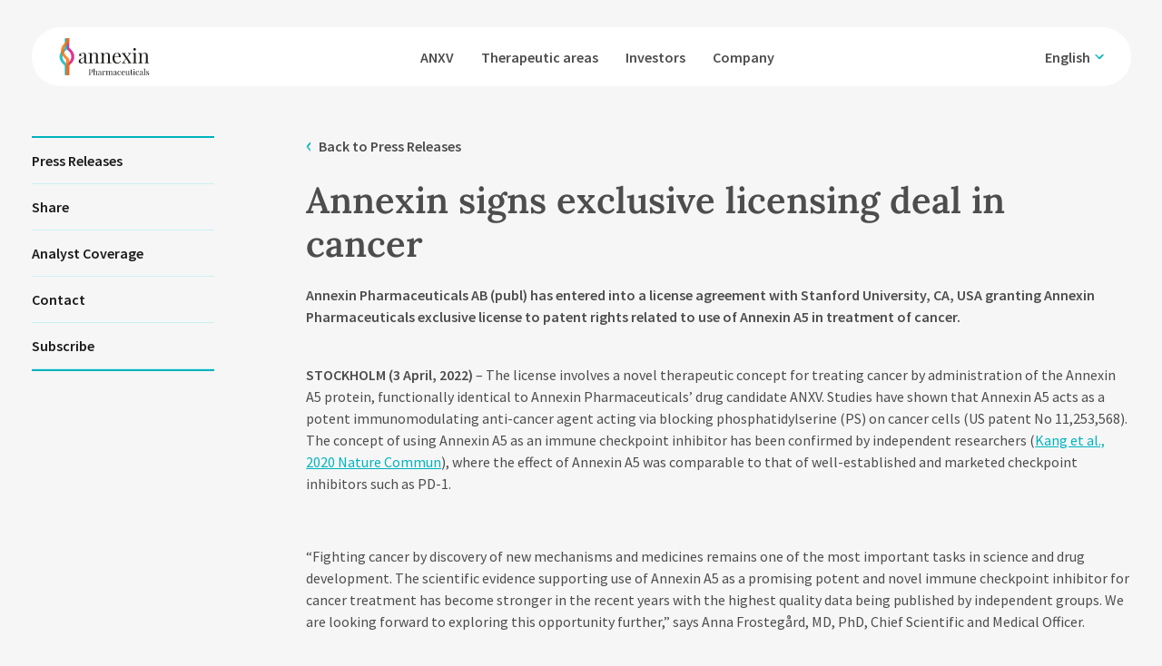

--- FILE ---
content_type: text/html; charset=UTF-8
request_url: https://annexinpharma.com/mfn_news/annexin-signs-exclusive-licensing-deal-in-cancer/
body_size: 12774
content:
<!DOCTYPE html>
<html class="no-js" lang="sv">
  <head>
	<meta charset="UTF-8">
	<meta http-equiv="X-UA-Compatible" content="IE=edge">
	<meta name="viewport" content="width=device-width, initial-scale=1">
  <!-- The above 3 meta tags *must* come first in the head; any other head content must come *after* these tags -->
  
  
      <script id="CookieConsent" src="https://policy.app.cookieinformation.com/uc.js"
    data-culture="EN" data-gcm-version="2.0" type="text/javascript"></script>
      
	<title>Annexin signs exclusive licensing deal in cancer</title>

	<link rel="pingback" href="https://annexinpharma.com/xmlrpc.php">
	<link href="/wp-content/themes/annexin/public/app.css?6ae0f6907cde1367d825" rel="stylesheet">
    <link rel="preconnect" href="https://fonts.googleapis.com">
    <link rel="preconnect" href="https://fonts.gstatic.com" crossorigin>
    <link href="https://fonts.googleapis.com/css2?family=Open+Sans:ital,wght@0,400;0,600;0,700;1,400;1,600;1,700&display=swap" rel="stylesheet">

	<script>window.themeUrl='https://annexinpharma.com/wp-content/themes/annexin';</script>
	<script>
        /*! modernizr 3.5.0 (Custom Build) | MIT *
        * https://modernizr.com/download/?-setclasses-shiv !*/
        !function(e,n,t){function a(e,n){return typeof e===n}function o(){var e,n,t,o,r,c,l;for(var f in s)if(s.hasOwnProperty(f)){if(e=[],n=s[f],n.name&&(e.push(n.name.toLowerCase()),n.options&&n.options.aliases&&n.options.aliases.length))for(t=0;t<n.options.aliases.length;t++)e.push(n.options.aliases[t].toLowerCase());for(o=a(n.fn,"function")?n.fn():n.fn,r=0;r<e.length;r++)c=e[r],l=c.split("."),1===l.length?Modernizr[l[0]]=o:(!Modernizr[l[0]]||Modernizr[l[0]]instanceof Boolean||(Modernizr[l[0]]=new Boolean(Modernizr[l[0]])),Modernizr[l[0]][l[1]]=o),i.push((o?"":"no-")+l.join("-"))}}function r(e){var n=l.className,t=Modernizr._config.classPrefix||"";if(f&&(n=n.baseVal),Modernizr._config.enableJSClass){var a=new RegExp("(^|\\s)"+t+"no-js(\\s|$)");n=n.replace(a,"$1"+t+"js$2")}Modernizr._config.enableClasses&&(n+=" "+t+e.join(" "+t),f?l.className.baseVal=n:l.className=n)}var i=[],s=[],c={_version:"3.5.0",_config:{classPrefix:"",enableClasses:!0,enableJSClass:!0,usePrefixes:!0},_q:[],on:function(e,n){var t=this;setTimeout(function(){n(t[e])},0)},addTest:function(e,n,t){s.push({name:e,fn:n,options:t})},addAsyncTest:function(e){s.push({name:null,fn:e})}},Modernizr=function(){};Modernizr.prototype=c,Modernizr=new Modernizr;var l=n.documentElement,f="svg"===l.nodeName.toLowerCase();f||!function(e,n){function t(e,n){var t=e.createElement("p"),a=e.getElementsByTagName("head")[0]||e.documentElement;return t.innerHTML="x<style>"+n+"</style>",a.insertBefore(t.lastChild,a.firstChild)}function a(){var e=E.elements;return"string"==typeof e?e.split(" "):e}function o(e,n){var t=E.elements;"string"!=typeof t&&(t=t.join(" ")),"string"!=typeof e&&(e=e.join(" ")),E.elements=t+" "+e,l(n)}function r(e){var n=y[e[g]];return n||(n={},v++,e[g]=v,y[v]=n),n}function i(e,t,a){if(t||(t=n),u)return t.createElement(e);a||(a=r(t));var o;return o=a.cache[e]?a.cache[e].cloneNode():p.test(e)?(a.cache[e]=a.createElem(e)).cloneNode():a.createElem(e),!o.canHaveChildren||h.test(e)||o.tagUrn?o:a.frag.appendChild(o)}function s(e,t){if(e||(e=n),u)return e.createDocumentFragment();t=t||r(e);for(var o=t.frag.cloneNode(),i=0,s=a(),c=s.length;c>i;i++)o.createElement(s[i]);return o}function c(e,n){n.cache||(n.cache={},n.createElem=e.createElement,n.createFrag=e.createDocumentFragment,n.frag=n.createFrag()),e.createElement=function(t){return E.shivMethods?i(t,e,n):n.createElem(t)},e.createDocumentFragment=Function("h,f","return function(){var n=f.cloneNode(),c=n.createElement;h.shivMethods&&("+a().join().replace(/[\w\-:]+/g,function(e){return n.createElem(e),n.frag.createElement(e),'c("'+e+'")'})+");return n}")(E,n.frag)}function l(e){e||(e=n);var a=r(e);return!E.shivCSS||f||a.hasCSS||(a.hasCSS=!!t(e,"article,aside,dialog,figcaption,figure,footer,header,hgroup,main,nav,section{display:block}mark{background:#FF0;color:#000}template{display:none}")),u||c(e,a),e}var f,u,d="3.7.3",m=e.html5||{},h=/^<|^(?:button|map|select|textarea|object|iframe|option|optgroup)$/i,p=/^(?:a|b|code|div|fieldset|h1|h2|h3|h4|h5|h6|i|label|li|ol|p|q|span|strong|style|table|tbody|td|th|tr|ul)$/i,g="_html5shiv",v=0,y={};!function(){try{var e=n.createElement("a");e.innerHTML="<xyz></xyz>",f="hidden"in e,u=1==e.childNodes.length||function(){n.createElement("a");var e=n.createDocumentFragment();return"undefined"==typeof e.cloneNode||"undefined"==typeof e.createDocumentFragment||"undefined"==typeof e.createElement}()}catch(t){f=!0,u=!0}}();var E={elements:m.elements||"abbr article aside audio bdi canvas data datalist details dialog figcaption figure footer header hgroup main mark meter nav output picture progress section summary template time video",version:d,shivCSS:m.shivCSS!==!1,supportsUnknownElements:u,shivMethods:m.shivMethods!==!1,type:"default",shivDocument:l,createElement:i,createDocumentFragment:s,addElements:o};e.html5=E,l(n),"object"==typeof module&&module.exports&&(module.exports=E)}("undefined"!=typeof e?e:this,n),o(),r(i),delete c.addTest,delete c.addAsyncTest;for(var u=0;u<Modernizr._q.length;u++)Modernizr._q[u]();e.Modernizr=Modernizr}(window,document);
	</script>
  
  <script async src="" data-consent-src="https://www.googletagmanager.com/gtag/js?id=G-0WPZJXGHTK" data-category-consent="cookie_cat_statistic"></script>  
  <script>
      window.addEventListener('CookieInformationConsentGiven', function(event) {
          if (CookieInformation.getConsentGivenFor('cookie_cat_statistic')) {
              window.dataLayer = window.dataLayer || [];
              function gtag(){dataLayer.push(arguments);}
              gtag('js', new Date());

              gtag('config', 'G-0WPZJXGHTK');
          }
      }, false); 
  </script>

  <!-- Google tag (gtag.js) -->



	<meta name='robots' content='index, follow, max-image-preview:large, max-snippet:-1, max-video-preview:-1' />

	<!-- This site is optimized with the Yoast SEO plugin v26.5 - https://yoast.com/wordpress/plugins/seo/ -->
	<link rel="canonical" href="https://annexinpharma.com/mfn_news/annexin-signs-exclusive-licensing-deal-in-cancer/" />
	<meta property="og:locale" content="en_US" />
	<meta property="og:type" content="article" />
	<meta property="og:title" content="Annexin signs exclusive licensing deal in cancer - Annexin Pharmaceuticals EN" />
	<meta property="og:description" content="Annexin Pharmaceuticals AB (publ) has entered into a license agreement with Stanford University, CA, USA granting Annexin Pharmaceuticals exclusive license to patent rights related to use of Annexin A5 in treatment of cancer.   STOCKHOLM (3 April, 2022) &#8211; The license involves a novel therapeutic concept for treating cancer by administration of the Annexin A5 [&hellip;]" />
	<meta property="og:url" content="https://annexinpharma.com/mfn_news/annexin-signs-exclusive-licensing-deal-in-cancer/" />
	<meta property="og:site_name" content="Annexin Pharmaceuticals EN" />
	<meta property="article:modified_time" content="2023-11-14T07:15:47+00:00" />
	<meta name="twitter:card" content="summary_large_image" />
	<meta name="twitter:label1" content="Est. reading time" />
	<meta name="twitter:data1" content="2 minutes" />
	<script type="application/ld+json" class="yoast-schema-graph">{"@context":"https://schema.org","@graph":[{"@type":"WebPage","@id":"https://annexinpharma.com/mfn_news/annexin-signs-exclusive-licensing-deal-in-cancer/","url":"https://annexinpharma.com/mfn_news/annexin-signs-exclusive-licensing-deal-in-cancer/","name":"Annexin signs exclusive licensing deal in cancer - Annexin Pharmaceuticals EN","isPartOf":{"@id":"https://annexinpharma.com/#website"},"datePublished":"2022-04-03T19:00:00+00:00","dateModified":"2023-11-14T07:15:47+00:00","breadcrumb":{"@id":"https://annexinpharma.com/mfn_news/annexin-signs-exclusive-licensing-deal-in-cancer/#breadcrumb"},"inLanguage":"en-US","potentialAction":[{"@type":"ReadAction","target":["https://annexinpharma.com/mfn_news/annexin-signs-exclusive-licensing-deal-in-cancer/"]}]},{"@type":"BreadcrumbList","@id":"https://annexinpharma.com/mfn_news/annexin-signs-exclusive-licensing-deal-in-cancer/#breadcrumb","itemListElement":[{"@type":"ListItem","position":1,"name":"Home","item":"https://annexinpharma.com/"},{"@type":"ListItem","position":2,"name":"MFN News Items","item":"https://annexinpharma.com/mfn_news/"},{"@type":"ListItem","position":3,"name":"Annexin signs exclusive licensing deal in cancer"}]},{"@type":"WebSite","@id":"https://annexinpharma.com/#website","url":"https://annexinpharma.com/","name":"Annexin Pharmaceuticals","description":"","publisher":{"@id":"https://annexinpharma.com/#organization"},"potentialAction":[{"@type":"SearchAction","target":{"@type":"EntryPoint","urlTemplate":"https://annexinpharma.com/?s={search_term_string}"},"query-input":{"@type":"PropertyValueSpecification","valueRequired":true,"valueName":"search_term_string"}}],"inLanguage":"en-US"},{"@type":"Organization","@id":"https://annexinpharma.com/#organization","name":"Annexin Pharmaceuticals","url":"https://annexinpharma.com/","logo":{"@type":"ImageObject","inLanguage":"en-US","@id":"https://annexinpharma.com/#/schema/logo/image/","url":"https://annexinpharma.com/wp-content/uploads/2023/06/cropped-favicon-design-here1.png","contentUrl":"https://annexinpharma.com/wp-content/uploads/2023/06/cropped-favicon-design-here1.png","width":512,"height":512,"caption":"Annexin Pharmaceuticals"},"image":{"@id":"https://annexinpharma.com/#/schema/logo/image/"}}]}</script>
	<!-- / Yoast SEO plugin. -->


<link href='https://fonts.gstatic.com' crossorigin rel='preconnect' />
<link rel="alternate" title="oEmbed (JSON)" type="application/json+oembed" href="https://annexinpharma.com/wp-json/oembed/1.0/embed?url=https%3A%2F%2Fannexinpharma.com%2Fmfn_news%2Fannexin-signs-exclusive-licensing-deal-in-cancer%2F" />
<link rel="alternate" title="oEmbed (XML)" type="text/xml+oembed" href="https://annexinpharma.com/wp-json/oembed/1.0/embed?url=https%3A%2F%2Fannexinpharma.com%2Fmfn_news%2Fannexin-signs-exclusive-licensing-deal-in-cancer%2F&#038;format=xml" />
<style id='wp-img-auto-sizes-contain-inline-css' type='text/css'>
img:is([sizes=auto i],[sizes^="auto," i]){contain-intrinsic-size:3000px 1500px}
/*# sourceURL=wp-img-auto-sizes-contain-inline-css */
</style>
<link rel='stylesheet'  href='https://annexinpharma.com/wp-content/plugins/mfn-wp-plugin/widgets/mfn_archive/css/mfn-archive.css?ver=0.0.78' type='text/css' media='all' />
<link rel='stylesheet'  href='https://annexinpharma.com/wp-content/plugins/mfn-wp-plugin/widgets/mfn_news_feed/css/mfn-news-feed.css?ver=0.0.78' type='text/css' media='all' />
<link rel='stylesheet'  href='https://annexinpharma.com/wp-includes/css/dist/block-library/style.min.css?ver=6.9' type='text/css' media='all' />
<style id='global-styles-inline-css' type='text/css'>
:root{--wp--preset--aspect-ratio--square: 1;--wp--preset--aspect-ratio--4-3: 4/3;--wp--preset--aspect-ratio--3-4: 3/4;--wp--preset--aspect-ratio--3-2: 3/2;--wp--preset--aspect-ratio--2-3: 2/3;--wp--preset--aspect-ratio--16-9: 16/9;--wp--preset--aspect-ratio--9-16: 9/16;--wp--preset--color--black: #000000;--wp--preset--color--cyan-bluish-gray: #abb8c3;--wp--preset--color--white: #ffffff;--wp--preset--color--pale-pink: #f78da7;--wp--preset--color--vivid-red: #cf2e2e;--wp--preset--color--luminous-vivid-orange: #ff6900;--wp--preset--color--luminous-vivid-amber: #fcb900;--wp--preset--color--light-green-cyan: #7bdcb5;--wp--preset--color--vivid-green-cyan: #00d084;--wp--preset--color--pale-cyan-blue: #8ed1fc;--wp--preset--color--vivid-cyan-blue: #0693e3;--wp--preset--color--vivid-purple: #9b51e0;--wp--preset--gradient--vivid-cyan-blue-to-vivid-purple: linear-gradient(135deg,rgb(6,147,227) 0%,rgb(155,81,224) 100%);--wp--preset--gradient--light-green-cyan-to-vivid-green-cyan: linear-gradient(135deg,rgb(122,220,180) 0%,rgb(0,208,130) 100%);--wp--preset--gradient--luminous-vivid-amber-to-luminous-vivid-orange: linear-gradient(135deg,rgb(252,185,0) 0%,rgb(255,105,0) 100%);--wp--preset--gradient--luminous-vivid-orange-to-vivid-red: linear-gradient(135deg,rgb(255,105,0) 0%,rgb(207,46,46) 100%);--wp--preset--gradient--very-light-gray-to-cyan-bluish-gray: linear-gradient(135deg,rgb(238,238,238) 0%,rgb(169,184,195) 100%);--wp--preset--gradient--cool-to-warm-spectrum: linear-gradient(135deg,rgb(74,234,220) 0%,rgb(151,120,209) 20%,rgb(207,42,186) 40%,rgb(238,44,130) 60%,rgb(251,105,98) 80%,rgb(254,248,76) 100%);--wp--preset--gradient--blush-light-purple: linear-gradient(135deg,rgb(255,206,236) 0%,rgb(152,150,240) 100%);--wp--preset--gradient--blush-bordeaux: linear-gradient(135deg,rgb(254,205,165) 0%,rgb(254,45,45) 50%,rgb(107,0,62) 100%);--wp--preset--gradient--luminous-dusk: linear-gradient(135deg,rgb(255,203,112) 0%,rgb(199,81,192) 50%,rgb(65,88,208) 100%);--wp--preset--gradient--pale-ocean: linear-gradient(135deg,rgb(255,245,203) 0%,rgb(182,227,212) 50%,rgb(51,167,181) 100%);--wp--preset--gradient--electric-grass: linear-gradient(135deg,rgb(202,248,128) 0%,rgb(113,206,126) 100%);--wp--preset--gradient--midnight: linear-gradient(135deg,rgb(2,3,129) 0%,rgb(40,116,252) 100%);--wp--preset--font-size--small: 13px;--wp--preset--font-size--medium: 20px;--wp--preset--font-size--large: 36px;--wp--preset--font-size--x-large: 42px;--wp--preset--spacing--20: 0.44rem;--wp--preset--spacing--30: 0.67rem;--wp--preset--spacing--40: 1rem;--wp--preset--spacing--50: 1.5rem;--wp--preset--spacing--60: 2.25rem;--wp--preset--spacing--70: 3.38rem;--wp--preset--spacing--80: 5.06rem;--wp--preset--shadow--natural: 6px 6px 9px rgba(0, 0, 0, 0.2);--wp--preset--shadow--deep: 12px 12px 50px rgba(0, 0, 0, 0.4);--wp--preset--shadow--sharp: 6px 6px 0px rgba(0, 0, 0, 0.2);--wp--preset--shadow--outlined: 6px 6px 0px -3px rgb(255, 255, 255), 6px 6px rgb(0, 0, 0);--wp--preset--shadow--crisp: 6px 6px 0px rgb(0, 0, 0);}:where(.is-layout-flex){gap: 0.5em;}:where(.is-layout-grid){gap: 0.5em;}body .is-layout-flex{display: flex;}.is-layout-flex{flex-wrap: wrap;align-items: center;}.is-layout-flex > :is(*, div){margin: 0;}body .is-layout-grid{display: grid;}.is-layout-grid > :is(*, div){margin: 0;}:where(.wp-block-columns.is-layout-flex){gap: 2em;}:where(.wp-block-columns.is-layout-grid){gap: 2em;}:where(.wp-block-post-template.is-layout-flex){gap: 1.25em;}:where(.wp-block-post-template.is-layout-grid){gap: 1.25em;}.has-black-color{color: var(--wp--preset--color--black) !important;}.has-cyan-bluish-gray-color{color: var(--wp--preset--color--cyan-bluish-gray) !important;}.has-white-color{color: var(--wp--preset--color--white) !important;}.has-pale-pink-color{color: var(--wp--preset--color--pale-pink) !important;}.has-vivid-red-color{color: var(--wp--preset--color--vivid-red) !important;}.has-luminous-vivid-orange-color{color: var(--wp--preset--color--luminous-vivid-orange) !important;}.has-luminous-vivid-amber-color{color: var(--wp--preset--color--luminous-vivid-amber) !important;}.has-light-green-cyan-color{color: var(--wp--preset--color--light-green-cyan) !important;}.has-vivid-green-cyan-color{color: var(--wp--preset--color--vivid-green-cyan) !important;}.has-pale-cyan-blue-color{color: var(--wp--preset--color--pale-cyan-blue) !important;}.has-vivid-cyan-blue-color{color: var(--wp--preset--color--vivid-cyan-blue) !important;}.has-vivid-purple-color{color: var(--wp--preset--color--vivid-purple) !important;}.has-black-background-color{background-color: var(--wp--preset--color--black) !important;}.has-cyan-bluish-gray-background-color{background-color: var(--wp--preset--color--cyan-bluish-gray) !important;}.has-white-background-color{background-color: var(--wp--preset--color--white) !important;}.has-pale-pink-background-color{background-color: var(--wp--preset--color--pale-pink) !important;}.has-vivid-red-background-color{background-color: var(--wp--preset--color--vivid-red) !important;}.has-luminous-vivid-orange-background-color{background-color: var(--wp--preset--color--luminous-vivid-orange) !important;}.has-luminous-vivid-amber-background-color{background-color: var(--wp--preset--color--luminous-vivid-amber) !important;}.has-light-green-cyan-background-color{background-color: var(--wp--preset--color--light-green-cyan) !important;}.has-vivid-green-cyan-background-color{background-color: var(--wp--preset--color--vivid-green-cyan) !important;}.has-pale-cyan-blue-background-color{background-color: var(--wp--preset--color--pale-cyan-blue) !important;}.has-vivid-cyan-blue-background-color{background-color: var(--wp--preset--color--vivid-cyan-blue) !important;}.has-vivid-purple-background-color{background-color: var(--wp--preset--color--vivid-purple) !important;}.has-black-border-color{border-color: var(--wp--preset--color--black) !important;}.has-cyan-bluish-gray-border-color{border-color: var(--wp--preset--color--cyan-bluish-gray) !important;}.has-white-border-color{border-color: var(--wp--preset--color--white) !important;}.has-pale-pink-border-color{border-color: var(--wp--preset--color--pale-pink) !important;}.has-vivid-red-border-color{border-color: var(--wp--preset--color--vivid-red) !important;}.has-luminous-vivid-orange-border-color{border-color: var(--wp--preset--color--luminous-vivid-orange) !important;}.has-luminous-vivid-amber-border-color{border-color: var(--wp--preset--color--luminous-vivid-amber) !important;}.has-light-green-cyan-border-color{border-color: var(--wp--preset--color--light-green-cyan) !important;}.has-vivid-green-cyan-border-color{border-color: var(--wp--preset--color--vivid-green-cyan) !important;}.has-pale-cyan-blue-border-color{border-color: var(--wp--preset--color--pale-cyan-blue) !important;}.has-vivid-cyan-blue-border-color{border-color: var(--wp--preset--color--vivid-cyan-blue) !important;}.has-vivid-purple-border-color{border-color: var(--wp--preset--color--vivid-purple) !important;}.has-vivid-cyan-blue-to-vivid-purple-gradient-background{background: var(--wp--preset--gradient--vivid-cyan-blue-to-vivid-purple) !important;}.has-light-green-cyan-to-vivid-green-cyan-gradient-background{background: var(--wp--preset--gradient--light-green-cyan-to-vivid-green-cyan) !important;}.has-luminous-vivid-amber-to-luminous-vivid-orange-gradient-background{background: var(--wp--preset--gradient--luminous-vivid-amber-to-luminous-vivid-orange) !important;}.has-luminous-vivid-orange-to-vivid-red-gradient-background{background: var(--wp--preset--gradient--luminous-vivid-orange-to-vivid-red) !important;}.has-very-light-gray-to-cyan-bluish-gray-gradient-background{background: var(--wp--preset--gradient--very-light-gray-to-cyan-bluish-gray) !important;}.has-cool-to-warm-spectrum-gradient-background{background: var(--wp--preset--gradient--cool-to-warm-spectrum) !important;}.has-blush-light-purple-gradient-background{background: var(--wp--preset--gradient--blush-light-purple) !important;}.has-blush-bordeaux-gradient-background{background: var(--wp--preset--gradient--blush-bordeaux) !important;}.has-luminous-dusk-gradient-background{background: var(--wp--preset--gradient--luminous-dusk) !important;}.has-pale-ocean-gradient-background{background: var(--wp--preset--gradient--pale-ocean) !important;}.has-electric-grass-gradient-background{background: var(--wp--preset--gradient--electric-grass) !important;}.has-midnight-gradient-background{background: var(--wp--preset--gradient--midnight) !important;}.has-small-font-size{font-size: var(--wp--preset--font-size--small) !important;}.has-medium-font-size{font-size: var(--wp--preset--font-size--medium) !important;}.has-large-font-size{font-size: var(--wp--preset--font-size--large) !important;}.has-x-large-font-size{font-size: var(--wp--preset--font-size--x-large) !important;}
/*# sourceURL=global-styles-inline-css */
</style>

<style id='classic-theme-styles-inline-css' type='text/css'>
/*! This file is auto-generated */
.wp-block-button__link{color:#fff;background-color:#32373c;border-radius:9999px;box-shadow:none;text-decoration:none;padding:calc(.667em + 2px) calc(1.333em + 2px);font-size:1.125em}.wp-block-file__button{background:#32373c;color:#fff;text-decoration:none}
/*# sourceURL=/wp-includes/css/classic-themes.min.css */
</style>
<link rel='stylesheet'  href='https://annexinpharma.com/wp-content/plugins/mfn-wp-plugin/public/css/mfn-wp-plugin-public.css?ver=0.0.78' type='text/css' media='all' />
<script type="text/javascript" src="https://annexinpharma.com/wp-includes/js/jquery/jquery.min.js?ver=3.7.1" id="jquery-core-js"></script>
<script type="text/javascript" src="https://annexinpharma.com/wp-includes/js/jquery/jquery-migrate.min.js?ver=3.4.1" id="jquery-migrate-js"></script>
<script type="text/javascript" src="https://annexinpharma.com/wp-content/plugins/mfn-wp-plugin/public/js/mfn-wp-plugin-public.js?ver=0.0.78" id="mfn-wp-plugin-js"></script>
<link rel="https://api.w.org/" href="https://annexinpharma.com/wp-json/" /><link rel="alternate" title="JSON" type="application/json" href="https://annexinpharma.com/wp-json/wp/v2/mfn_news/2035" /><link rel="EditURI" type="application/rsd+xml" title="RSD" href="https://annexinpharma.com/xmlrpc.php?rsd" />
<meta name="generator" content="WordPress 6.9" />
<link rel='shortlink' href='https://annexinpharma.com/?p=2035' />
<meta name="redi-version" content="1.2.7" /><link rel="icon" href="https://annexinpharma.com/wp-content/uploads/2023/08/cropped-annexin-pharmaceuticals-culture-symbol-rgb-1-32x32.png" sizes="32x32" />
<link rel="icon" href="https://annexinpharma.com/wp-content/uploads/2023/08/cropped-annexin-pharmaceuticals-culture-symbol-rgb-1-192x192.png" sizes="192x192" />
<link rel="apple-touch-icon" href="https://annexinpharma.com/wp-content/uploads/2023/08/cropped-annexin-pharmaceuticals-culture-symbol-rgb-1-180x180.png" />
<meta name="msapplication-TileImage" content="https://annexinpharma.com/wp-content/uploads/2023/08/cropped-annexin-pharmaceuticals-culture-symbol-rgb-1-270x270.png" />
  </head>
  <body class="wp-singular mfn_news-template-default single single-mfn_news postid-2035 wp-theme-annexin">
<main class="cypress-wrapper" id="cypress-wrapper">
		
			
		
			

<header class="cypress-menu">
	<div class="grid-container flex">
		<div class="inner">
		<div class="shadow"></div>
		<div class="navigation-bar">
			<a class="logo" href="https://annexinpharma.com"><img src="https://annexinpharma.com/wp-content/themes/annexin/assets/img/annexin_logo_ret.svg" alt="logo"></a> 
			<a class="logo white" href="https://annexinpharma.com"><img src="https://annexinpharma.com/wp-content/themes/annexin/assets/img/ann_logo_white.svg" alt="logo"></a>
			<div class="menu-trigger trigger-off-canvas hide-for-xlarge" data-toggle="offCanvas"></div>
			

<div class="cypress-mobilenav hide-for-xlarge">
			<nav class="mobile-menu">
			<ul class="mobile-menu-list">
			<ul class="lang-wrap">
															<ul class="not-current">
							<li>
								<a href="https://annexinpharma.se">
																			Svenska <span>/</span>
																	</a>
							</li>
						</ul>
																				<li class="current-site">
							<a href="https://annexinpharma.com">
																	English
															</a>
						</li>
												</ul>
													<li class="menu-item-wrapper">
					<a class="menu-item menu-item menu-item-type-post_type menu-item-object-page menu-item-67" href="https://annexinpharma.com/anxv/" title="Gå till sidan: ANXV">
		ANXV
	</a>

			</li>
											<li class="menu-item-wrapper has-sub-menu">
					<a class="menu-item menu-item menu-item-type-post_type menu-item-object-page menu-item-379 menu-item-has-children" href="https://annexinpharma.com/therapeutic-areas/" title="Gå till sidan: Therapeutic areas">
		Therapeutic areas
	</a>

				<ul class="sub-menu">	
					<li class="first">	<a class="menu-item menu-item menu-item-type-post_type menu-item-object-page menu-item-379 menu-item-has-children" href="https://annexinpharma.com/therapeutic-areas/" title="Gå till sidan: Therapeutic areas">
		Therapeutic areas
	</a>
</li>
					<ul class="sub-sub">
													<li>
									<a class="menu-item menu-item menu-item-type-post_type menu-item-object-page menu-item-479 child" href="https://annexinpharma.com/retinal-vein-occlusion/" title="Gå till sidan: Ophthalmology">
		Ophthalmology
	</a>

									
															</li>
													<li>
									<a class="menu-item menu-item menu-item-type-post_type menu-item-object-page menu-item-480 child" href="https://annexinpharma.com/oncology/" title="Gå till sidan: Oncology">
		Oncology
	</a>

									
															</li>
											</ul>
				</ul>
			</li>
											<li class="menu-item-wrapper has-sub-menu">
					<a class="menu-item menu-item menu-item-type-post_type menu-item-object-page menu-item-541 menu-item-has-children" href="https://annexinpharma.com/investors/" title="Gå till sidan: Investors">
		Investors
	</a>

				<ul class="sub-menu">	
					<li class="first">	<a class="menu-item menu-item menu-item-type-post_type menu-item-object-page menu-item-541 menu-item-has-children" href="https://annexinpharma.com/investors/" title="Gå till sidan: Investors">
		Investors
	</a>
</li>
					<ul class="sub-sub">
													<li>
									<a class="menu-item menu-item menu-item-type-custom menu-item-object-custom menu-item-1651 child" href="https://annexinpharma.se/investerare/" title="Gå till sidan: Investerare (Svenska)">
		Investerare (Svenska)
	</a>

									
															</li>
													<li>
									<a class="menu-item menu-item menu-item-type-custom menu-item-object-custom menu-item-1652 child" href="https://annexinpharma.com/investors/" title="Gå till sidan: Investors (English)">
		Investors (English)
	</a>

									
															</li>
											</ul>
				</ul>
			</li>
											<li class="menu-item-wrapper has-sub-menu">
					<a class="menu-item menu-item menu-item-type-post_type menu-item-object-page menu-item-406 menu-item-has-children" href="https://annexinpharma.com/company/" title="Gå till sidan: Company">
		Company
	</a>

				<ul class="sub-menu">	
					<li class="first">	<a class="menu-item menu-item menu-item-type-post_type menu-item-object-page menu-item-406 menu-item-has-children" href="https://annexinpharma.com/company/" title="Gå till sidan: Company">
		Company
	</a>
</li>
					<ul class="sub-sub">
													<li>
									<a class="menu-item menu-item menu-item-type-post_type menu-item-object-page menu-item-494 child" href="https://annexinpharma.com/business-model-strategy/" title="Gå till sidan: Business model and strategy">
		Business model and strategy
	</a>

									
															</li>
													<li>
									<a class="menu-item menu-item menu-item-type-post_type menu-item-object-page menu-item-493 child" href="https://annexinpharma.com/board-management/" title="Gå till sidan: Board and Management">
		Board and Management
	</a>

									
															</li>
													<li>
									<a class="menu-item menu-item menu-item-type-post_type menu-item-object-page menu-item-2355 child" href="https://annexinpharma.com/company/medical-advisory-board/" title="Gå till sidan: Medical Advisory Board">
		Medical Advisory Board
	</a>

									
															</li>
													<li>
									<a class="menu-item menu-item menu-item-type-post_type menu-item-object-page menu-item-2372 child" href="https://annexinpharma.com/company/scientific-advisory-board/" title="Gå till sidan: Scientific Advisory Board">
		Scientific Advisory Board
	</a>

									
															</li>
													<li>
									<a class="menu-item menu-item menu-item-type-post_type menu-item-object-page menu-item-492 child" href="https://annexinpharma.com/our-history/" title="Gå till sidan: Company history">
		Company history
	</a>

									
															</li>
													<li>
									<a class="menu-item menu-item menu-item-type-post_type menu-item-object-page menu-item-496 child" href="https://annexinpharma.com/kontakt/" title="Gå till sidan: Contact">
		Contact
	</a>

									
															</li>
											</ul>
				</ul>
			</li>
			
			</ul>
		</nav>
	</div> 
		</div>
		<div class="reveal-menu"></div>

					<nav class="main-menu show-for-xlarge">
				<ul class="main-menu-list">
														<li class="menu-item-wrapper">
					<a class="menu-item menu-item menu-item-type-post_type menu-item-object-page menu-item-67" title="Gå till sidan: ANXV" href="https://annexinpharma.com/anxv/">
		ANXV
	</a>

			</li>
																		<li class="menu-item-wrapper has-sub-menu text-img-sub">
						<a class="menu-item menu-item menu-item-type-post_type menu-item-object-page menu-item-379 menu-item-has-children" title="Gå till sidan: Therapeutic areas" href="https://annexinpharma.com/therapeutic-areas/">
		Therapeutic areas
	</a>

					<ul class="sub-menu">	
					<div class="text-img-sub-wrapper ">
						<div class="text-wrap">
														<h3 class="sub-title">Therapeutic areas</h3>
															
								<p class="sub-text">The therapeutic potential of ANXV is broad since its target phosphatidylserine (PS) is a factor in several diseases.</p>
																													<a class="sub-link" href="https://annexinpharma.com/therapeutic-areas/" target="">Read more</a>
													</div>
																			<div class="img-wrap" style="background-image: url('https://annexinpharma.com/wp-content/uploads/2023/09/mobil_blood-vessels-in-the-retina.webp');"></div>	
											</div>
										<div class="sub-items">
													<li class="menu-item-wrapper">
									<a class="menu-item menu-item menu-item-type-post_type menu-item-object-page menu-item-479 child" title="Gå till sidan: Ophthalmology" href="https://annexinpharma.com/retinal-vein-occlusion/">
		Ophthalmology
	</a>

									
															</li>
													<li class="menu-item-wrapper">
									<a class="menu-item menu-item menu-item-type-post_type menu-item-object-page menu-item-480 child" title="Gå till sidan: Oncology" href="https://annexinpharma.com/oncology/">
		Oncology
	</a>

									
															</li>
											</div>	
										</ul>
				</li>
																						<li class="menu-item-wrapper has-sub-menu text-img-sub">
						<a class="menu-item menu-item menu-item-type-post_type menu-item-object-page menu-item-541 menu-item-has-children" title="Gå till sidan: Investors" href="https://annexinpharma.com/investors/">
		Investors
	</a>

					<ul class="sub-menu">	
					<div class="text-img-sub-wrapper ">
						<div class="text-wrap">
														<h3 class="sub-title">Investors</h3>
															
								<p class="sub-text">Annexin Pharmaceuticals investor pages.</p>
																											</div>
																	</div>
										<div class="sub-items">
													<li class="menu-item-wrapper">
									<a class="menu-item menu-item menu-item-type-custom menu-item-object-custom menu-item-1651 child" title="Gå till sidan: Investerare (Svenska)" href="https://annexinpharma.se/investerare/">
		Investerare (Svenska)
	</a>

									
															</li>
													<li class="menu-item-wrapper">
									<a class="menu-item menu-item menu-item-type-custom menu-item-object-custom menu-item-1652 child" title="Gå till sidan: Investors (English)" href="https://annexinpharma.com/investors/">
		Investors (English)
	</a>

									
															</li>
											</div>	
										</ul>
				</li>
																						<li class="menu-item-wrapper has-sub-menu text-img-sub">
						<a class="menu-item menu-item menu-item-type-post_type menu-item-object-page menu-item-406 menu-item-has-children" title="Gå till sidan: Company" href="https://annexinpharma.com/company/">
		Company
	</a>

					<ul class="sub-menu">	
					<div class="text-img-sub-wrapper ">
						<div class="text-wrap">
														<h3 class="sub-title">Company</h3>
															
								<p class="sub-text">Annexin is a biotechnology company in clinical stage and a leader in the Annexin A5 area. The company is listed at First North, Stockholm, and is headquartered in Stockholm, Sweden.</p>
																													<a class="sub-link" href="https://annexinpharma.com/company/" target="">Read more</a>
													</div>
																			<div class="img-wrap" style="background-image: url('https://annexinpharma.com/wp-content/uploads/2023/10/700x2000-woman-with-microscope-in-laboratory.webp');"></div>	
											</div>
										<div class="sub-items">
													<li class="menu-item-wrapper">
									<a class="menu-item menu-item menu-item-type-post_type menu-item-object-page menu-item-494 child" title="Gå till sidan: Business model and strategy" href="https://annexinpharma.com/business-model-strategy/">
		Business model and strategy
	</a>

									
															</li>
													<li class="menu-item-wrapper">
									<a class="menu-item menu-item menu-item-type-post_type menu-item-object-page menu-item-493 child" title="Gå till sidan: Board and Management" href="https://annexinpharma.com/board-management/">
		Board and Management
	</a>

									
															</li>
													<li class="menu-item-wrapper">
									<a class="menu-item menu-item menu-item-type-post_type menu-item-object-page menu-item-2355 child" title="Gå till sidan: Medical Advisory Board" href="https://annexinpharma.com/company/medical-advisory-board/">
		Medical Advisory Board
	</a>

									
															</li>
													<li class="menu-item-wrapper">
									<a class="menu-item menu-item menu-item-type-post_type menu-item-object-page menu-item-2372 child" title="Gå till sidan: Scientific Advisory Board" href="https://annexinpharma.com/company/scientific-advisory-board/">
		Scientific Advisory Board
	</a>

									
															</li>
													<li class="menu-item-wrapper">
									<a class="menu-item menu-item menu-item-type-post_type menu-item-object-page menu-item-492 child" title="Gå till sidan: Company history" href="https://annexinpharma.com/our-history/">
		Company history
	</a>

									
															</li>
													<li class="menu-item-wrapper">
									<a class="menu-item menu-item menu-item-type-post_type menu-item-object-page menu-item-496 child" title="Gå till sidan: Contact" href="https://annexinpharma.com/kontakt/">
		Contact
	</a>

									
															</li>
											</div>	
										</ul>
				</li>
							
				</ul>
			</nav>
		
		<div class="lang-switch show-for-xlarge">
			<ul class="lang-wrap">
															<ul class="not-current">
							<li>
								<a href="https://annexinpharma.se">
																			Svenska
																	</a>
							</li>
						</ul>
																				<li class="current-site">
							<a href="https://annexinpharma.com">
																	English
															</a>
						</li>
												</ul>
		</div>	
		</div>
	</div>
</header>		
    <div class="off-canvas-content" data-off-canvas-content>
        <div class="cypress-content investor">
            
            
                        
            
<section class="cypress-single-mfn">

    <div class="grid-container">
        <div class="grid-x">
            <div class="cell xlarge-2">
                <div class="sidebar">
                    

<aside class="cypress-investor-menu show-for-xlarge">
	      <ul class="investor-menu-list">
        									<li class="menu-item-wrapper">
					<a class="menu-item menu-item menu-item-type-post_type menu-item-object-page menu-item-562" href="https://annexinpharma.com/investors/press-releases/" title="Gå till sidan: Press Releases">
		Press Releases
	</a>

			</li>
											<li class="menu-item-wrapper">
					<a class="menu-item menu-item menu-item-type-post_type menu-item-object-page menu-item-557" href="https://annexinpharma.com/investors/share/" title="Gå till sidan: Share">
		Share
	</a>

			</li>
											<li class="menu-item-wrapper">
					<a class="menu-item menu-item menu-item-type-post_type menu-item-object-page menu-item-1733" href="https://annexinpharma.com/investors/analyst-coverage/" title="Gå till sidan: Analyst Coverage">
		Analyst Coverage
	</a>

			</li>
											<li class="menu-item-wrapper">
					<a class="menu-item menu-item menu-item-type-post_type menu-item-object-page menu-item-1738" href="https://annexinpharma.com/investors/contact/" title="Gå till sidan: Contact">
		Contact
	</a>

			</li>
											<li class="menu-item-wrapper">
					<a class="menu-item menu-item menu-item-type-post_type menu-item-object-page menu-item-930" href="https://annexinpharma.com/investors/subscribe/" title="Gå till sidan: Subscribe">
		Subscribe
	</a>

			</li>
			
      </ul>
	</aside>

<div class="cell small-12 hide-for-xlarge">
  <div id="cypress-roll-up" class="cypress-roll-up">
      <a href="#" class="trigger">
					Navigation Investor relations
				  </a>
      <div class="content-wrapper">
          <div class="content">
              <ul class="vertical menu drilldown" data-drilldown data-back-button="&lt;li class&#x3D;&quot;js-drilldown-back&quot;&gt;&lt;a tabindex&#x3D;&quot;0&quot;&gt;Tillbaka&lt;/a&gt;&lt;/li&gt;">
                									<li class="menu-item-wrapper">
					<a class="menu-item menu-item menu-item-type-post_type menu-item-object-page menu-item-562" href="https://annexinpharma.com/investors/press-releases/" title="Gå till sidan: Press Releases">
		Press Releases
	</a>

			</li>
											<li class="menu-item-wrapper">
					<a class="menu-item menu-item menu-item-type-post_type menu-item-object-page menu-item-557" href="https://annexinpharma.com/investors/share/" title="Gå till sidan: Share">
		Share
	</a>

			</li>
											<li class="menu-item-wrapper">
					<a class="menu-item menu-item menu-item-type-post_type menu-item-object-page menu-item-1733" href="https://annexinpharma.com/investors/analyst-coverage/" title="Gå till sidan: Analyst Coverage">
		Analyst Coverage
	</a>

			</li>
											<li class="menu-item-wrapper">
					<a class="menu-item menu-item menu-item-type-post_type menu-item-object-page menu-item-1738" href="https://annexinpharma.com/investors/contact/" title="Gå till sidan: Contact">
		Contact
	</a>

			</li>
											<li class="menu-item-wrapper">
					<a class="menu-item menu-item menu-item-type-post_type menu-item-object-page menu-item-930" href="https://annexinpharma.com/investors/subscribe/" title="Gå till sidan: Subscribe">
		Subscribe
	</a>

			</li>
			
              </ul>
          </div>
      </div>
  </div>
</div>                </div>
            </div>
            <div class="cell xlarge-9 xlarge-offset-1">
                                    <a class="back" href="https://annexinpharma.com/investors/press-releases/">Back to Press Releases</a>
                                <h1 class="title">Annexin signs exclusive licensing deal in cancer</h1>
                <p><span><span><strong>Annexin Pharmaceuticals AB (publ) has entered into a license agreement with Stanford University, CA, USA granting Annexin Pharmaceuticals exclusive license to patent rights related to use of Annexin A5 in treatment of cancer.</strong></span></span><br />
 </p>
<p><span><span><strong>STOCKHOLM (3 April, 2022)</strong></span><span> &#8211; The license involves</span><span> a novel therapeutic concept for treating cancer by administration of the Annexin A5 protein, functionally identical to Annexin Pharmaceuticals’ drug candidate ANXV. Studies have shown that Annexin A5 acts as a potent immunomodulating anti-cancer agent acting via blocking phosphatidylserine (PS) on cancer cells (US patent No 11,253,568). The concept of using Annexin A5 as an immune checkpoint inhibitor has been confirmed by independent researchers (</span><a href="https://pubmed.ncbi.nlm.nih.gov/32111835/" rel="nofollow"><span><u>Kang et al., 2020 Nature Commun</u></span></a><span>), where the effect of Annexin A5 was comparable to that of well-established and marketed checkpoint inhibitors such as PD-1.</span></span></p>
<p><span><span> </span></span></p>
<p><span><span>“Fighting cancer by discovery of new mechanisms and medicines remains one of the most important tasks in science and drug development. The scientific evidence supporting use of Annexin A5 as a promising potent and novel immune checkpoint inhibitor for cancer treatment has become stronger in the recent years with the highest quality data being published by independent groups. We are looking forward to exploring this opportunity further,” says Anna Frostegård, MD, PhD, Chief Scientific and Medical Officer.</span></span></p>
<p><span><span> </span></span></p>
<p><span><span>“The license, already granted in the US, in combination with our production patents and Phase 1 safety clinical data gives a unique position to Annexin Pharmaceuticals. In addition to our focus on retinal vein occlusion (RVO), this gives us an opportunity to enter the field of immuno-oncology with our drug candidate ANXV,” says Anders Haegerstrand, MD, PhD, Chief Executive Officer.</span></span></p>
<p><span><span>The licensing terms are according to industry standards.</span></span></p>
<p><span><span> </span></span></p>
<p><span><span><strong>About Annexin Pharmaceuticals AB (publ) </strong></span></span></p>
<p><span><span>Annexin Pharmaceuticals AB is a world-leading biotechnology company in the Annexin A5 field for the treatment of various vascular diseases. The company’s biological drug candidate ANXV – a human recombinant protein, Annexin A5 – is primarily intended for short term treatment of patients with injuries and inflammation of the blood vessels. The company has an extensive patent portfolio for the treatment of diseases that occur due to the damage and inflammation of the blood vessels. Annexin Pharmaceuticals has established and optimized a cell line for large-scale production of ANXV. </span></span></p>
<p><span><span><em>The Company is based in Stockholm, Sweden and listed on Nasdaq First North Growth Market, under the ticker ANNX. Redeye is the company´s Certified Adviser, email </em></span><a href="mailto:certifiedadviser@redeye.se" rel="nofollow"><span><em>certifiedadviser@redeye.se</em></span></a><span><em> or phone +46 </em></span><span><em>8 121 576 90.</em></span></span></p>
<p><span><span><strong>For further information please visit www.annexinpharma.com or contact CEO Anders Haegerstrand at +46 707 575 50 37. </strong></span></span></p>
<p><span><span> </span></span></p>
<p><span><span> </span></span></p>
<p><span><span><em>This information is information that Annexin Pharmaceuticals AB is obliged to make public pursuant to the EU Market Abuse Regulation. The information was submitted for publication, through the agency of the contact person set out above, at 21.00 CEST on April 3, 2022.</em></span></span></p>
<p><span><span><em> </em></span></span></p>
<p><span><span><em> </em></span></span></p>
<p><span><span><em> </em></span></span></p>
<div class="mfn-footer">
<p><span><strong></strong></span></p>
</div>
<div class="mfn-footer mfn-about">
<p><span><strong></strong></span></p>
</div>
<script>
                Array.prototype.slice.call(document.querySelectorAll(".mfn-footer.mfn-attachment")).forEach(function (el) { el.remove() });
            </script>
        <div class="mfn-attachments-container"><div class="mfn-attachment"><a class="mfn-attachment-link" href="https://storage.mfn.se/proxy/press-release-pdf.pdf?url=https%3A%2F%2Fmb.cision.com%2FMain%2F15539%2F3538720%2F1558689.pdf"><span class="mfn-attachment-icon"><img decoding="async" src="https://storage.mfn.se/proxy/press-release-pdf.pdf?url=https%3A%2F%2Fmb.cision.com%2FMain%2F15539%2F3538720%2F1558689.pdf&type=jpg"></span>Press release (PDF)</a></div></div>
            </div>
        </div>
    </div>
</section>
   

                                </div>

                    <footer class="cypress-footer">
    <div class="box-top">
        <div class="grid-container">
            <div class="grid-x grid-margin-x grid-align">     
                <div class="cell medium-10 large-4">
                    <a href="https://annexinpharma.com" title="Gå till startsidan" class="footer-logo">
                        <img src="https://annexinpharma.com/wp-content/themes/annexin/assets/img/annexin_logo_ret.svg" alt="Logotyp">
                    </a>
                </div>
                                    <nav class="footer-menu hide-for-large">
                        <ul class="footer-menu small">
                                                            <li><a href="https://annexinpharma.com/anxv/" title="Gå till sidan: ANXV" class="menu-item menu-item-type-post_type menu-item-object-page menu-item-67">ANXV</a></li>
                                                            <li><a href="https://annexinpharma.com/therapeutic-areas/" title="Gå till sidan: Therapeutic areas" class="menu-item menu-item-type-post_type menu-item-object-page menu-item-379 menu-item-has-children">Therapeutic areas</a></li>
                                                            <li><a href="https://annexinpharma.com/investors/" title="Gå till sidan: Investors" class="menu-item menu-item-type-post_type menu-item-object-page menu-item-541 menu-item-has-children">Investors</a></li>
                                                            <li><a href="https://annexinpharma.com/company/" title="Gå till sidan: Company" class="menu-item menu-item-type-post_type menu-item-object-page menu-item-406 menu-item-has-children">Company</a></li>
                                                    </ul>
                    </nav>
                                                    <div class="cell large-2 show-for-large">
                        <div class="footer-menu col-1">
                                                            <h4 class="menu-item menu-item-type-custom menu-item-object-custom menu-item-209 menu-item-has-children">ANXV</h4>
                                                                    <ul class="ft-menu-list">
                                                                                    <li><a href="https://annexinpharma.com/anxv/#targetingtissuesaffectedbydisease" title="Gå till sidan: Mode of action" class="menu-item menu-item-type-custom menu-item-object-custom menu-item-2170">Mode of action</a></li>
                                                                                    <li><a href="https://annexinpharma.com/anxv/#promisingbroadtherapeuticcoverageforanxv" title="Gå till sidan: Therapeutic areas" class="menu-item menu-item-type-custom menu-item-object-custom menu-item-2171">Therapeutic areas</a></li>
                                                                                    <li><a href="https://annexinpharma.com/anxv/#thephase1studywithanxv" title="Gå till sidan: Clinical studies" class="menu-item menu-item-type-custom menu-item-object-custom menu-item-2172">Clinical studies</a></li>
                                                                            </ul>
                                                                                    </div>
                    </div>
                                                    <div class="cell large-2 show-for-large">
                        <div class="footer-menu col-2">
                                                            <h4 class="menu-item menu-item-type-custom menu-item-object-custom menu-item-213 menu-item-has-children">Therapeutic areas</h4>
                                                                    <ul class="ft-menu-list">
                                                                                    <li><a href="https://annexinpharma.com/retinal-vein-occlusion/" title="Gå till sidan: Ophthalmology" class="menu-item menu-item-type-post_type menu-item-object-page menu-item-214">Ophthalmology</a></li>
                                                                                    <li><a href="https://annexinpharma.com/oncology/" title="Gå till sidan: Oncology" class="menu-item menu-item-type-post_type menu-item-object-page menu-item-215">Oncology</a></li>
                                                                            </ul>
                                                                                    </div>
                    </div>
                                                    <div class="cell large-2 show-for-large">
                        <div class="footer-menu col-3">
                                                            <h4 class="menu-item menu-item-type-custom menu-item-object-custom menu-item-218 menu-item-has-children">Investor</h4>
                                                                    <ul class="ft-menu-list">
                                                                                    <li><a href="https://annexinpharma.com/investors/press-releases/" title="Gå till sidan: Press Releases" class="menu-item menu-item-type-post_type menu-item-object-page menu-item-569">Press Releases</a></li>
                                                                                    <li><a href="https://annexinpharma.com/investors/share/" title="Gå till sidan: Share" class="menu-item menu-item-type-post_type menu-item-object-page menu-item-565">Share</a></li>
                                                                            </ul>
                                                                                    </div>
                    </div>
                                                    <div class="cell large-2 show-for-large">
                        <div class="footer-menu col-4">
                                                            <h4 class="menu-item menu-item-type-custom menu-item-object-custom menu-item-224 menu-item-has-children">Company</h4>
                                                                    <ul class="ft-menu-list">
                                                                                    <li><a href="https://annexinpharma.com/company/" title="Gå till sidan: Company overview" class="menu-item menu-item-type-post_type menu-item-object-page menu-item-1090">Company overview</a></li>
                                                                                    <li><a href="https://annexinpharma.com/business-model-strategy/" title="Gå till sidan: Business model and strategy" class="menu-item menu-item-type-post_type menu-item-object-page menu-item-226">Business model and strategy</a></li>
                                                                                    <li><a href="https://annexinpharma.com/board-management/" title="Gå till sidan: Board and Management" class="menu-item menu-item-type-post_type menu-item-object-page menu-item-227">Board and Management</a></li>
                                                                                    <li><a href="https://annexinpharma.com/our-history/" title="Gå till sidan: Company history" class="menu-item menu-item-type-post_type menu-item-object-page menu-item-228">Company history</a></li>
                                                                                    <li><a href="https://annexinpharma.com/kontakt/" title="Gå till sidan: Contact" class="menu-item menu-item-type-post_type menu-item-object-page menu-item-229">Contact</a></li>
                                                                            </ul>
                                                                                    </div>
                    </div>
                            </div>
        </div>
    </div>

    <div class="box-bottom">
        <div class="grid-container">
            <div class="grid-x grid-margin-x">
                <div class="cell medium-12 large-shrink xlarge-auto">
                    <p class="adress">Kammakargatan 48, 111 60 Stockholm, Sverige</p>
                </div>
                <div class="cell medium-12 large-shrink xlarge-shrink link-wrap">
                                            <a href="https://annexinpharma.com/privacy-policy/" target="" title="Gå till: Privacy Policy" class="bt_link">Privacy Policy</a>
                                    </div>
                <div class="cell medium-12 large-shrink xlarge-shrink social-wrap">
                                            <a href="https://www.linkedin.com/company/annexin-pharmaceuticals/" target="_blank" class="bt_social"><img src="https://annexinpharma.com/wp-content/uploads/2023/11/linkedin.svg" alt="Social media logotyp"></a>
                                    </div>
            </div>
        </div>
    </div>
</footer>
            </div>

</main>    <script type="speculationrules">
{"prefetch":[{"source":"document","where":{"and":[{"href_matches":"/*"},{"not":{"href_matches":["/wp-*.php","/wp-admin/*","/wp-content/uploads/*","/wp-content/*","/wp-content/plugins/*","/wp-content/themes/annexin/*","/*\\?(.+)"]}},{"not":{"selector_matches":"a[rel~=\"nofollow\"]"}},{"not":{"selector_matches":".no-prefetch, .no-prefetch a"}}]},"eagerness":"conservative"}]}
</script>
<script type="text/javascript" id="rocket-browser-checker-js-after">
/* <![CDATA[ */
"use strict";var _createClass=function(){function defineProperties(target,props){for(var i=0;i<props.length;i++){var descriptor=props[i];descriptor.enumerable=descriptor.enumerable||!1,descriptor.configurable=!0,"value"in descriptor&&(descriptor.writable=!0),Object.defineProperty(target,descriptor.key,descriptor)}}return function(Constructor,protoProps,staticProps){return protoProps&&defineProperties(Constructor.prototype,protoProps),staticProps&&defineProperties(Constructor,staticProps),Constructor}}();function _classCallCheck(instance,Constructor){if(!(instance instanceof Constructor))throw new TypeError("Cannot call a class as a function")}var RocketBrowserCompatibilityChecker=function(){function RocketBrowserCompatibilityChecker(options){_classCallCheck(this,RocketBrowserCompatibilityChecker),this.passiveSupported=!1,this._checkPassiveOption(this),this.options=!!this.passiveSupported&&options}return _createClass(RocketBrowserCompatibilityChecker,[{key:"_checkPassiveOption",value:function(self){try{var options={get passive(){return!(self.passiveSupported=!0)}};window.addEventListener("test",null,options),window.removeEventListener("test",null,options)}catch(err){self.passiveSupported=!1}}},{key:"initRequestIdleCallback",value:function(){!1 in window&&(window.requestIdleCallback=function(cb){var start=Date.now();return setTimeout(function(){cb({didTimeout:!1,timeRemaining:function(){return Math.max(0,50-(Date.now()-start))}})},1)}),!1 in window&&(window.cancelIdleCallback=function(id){return clearTimeout(id)})}},{key:"isDataSaverModeOn",value:function(){return"connection"in navigator&&!0===navigator.connection.saveData}},{key:"supportsLinkPrefetch",value:function(){var elem=document.createElement("link");return elem.relList&&elem.relList.supports&&elem.relList.supports("prefetch")&&window.IntersectionObserver&&"isIntersecting"in IntersectionObserverEntry.prototype}},{key:"isSlowConnection",value:function(){return"connection"in navigator&&"effectiveType"in navigator.connection&&("2g"===navigator.connection.effectiveType||"slow-2g"===navigator.connection.effectiveType)}}]),RocketBrowserCompatibilityChecker}();
//# sourceURL=rocket-browser-checker-js-after
/* ]]> */
</script>
<script type="text/javascript" id="rocket-preload-links-js-extra">
/* <![CDATA[ */
var RocketPreloadLinksConfig = {"excludeUris":"/investors/press-releases/|/mfn_news/|/investors/share/|/investors/subscribe/|/(?:.+/)?feed(?:/(?:.+/?)?)?$|/(?:.+/)?embed/|http://(/%5B/%5D+)?/(index.php/)?(.*)wp-json(/.*|$)|/refer/|/go/|/recommend/|/recommends/","usesTrailingSlash":"1","imageExt":"jpg|jpeg|gif|png|tiff|bmp|webp|avif|pdf|doc|docx|xls|xlsx|php","fileExt":"jpg|jpeg|gif|png|tiff|bmp|webp|avif|pdf|doc|docx|xls|xlsx|php|html|htm","siteUrl":"https://annexinpharma.com","onHoverDelay":"100","rateThrottle":"3"};
//# sourceURL=rocket-preload-links-js-extra
/* ]]> */
</script>
<script type="text/javascript" id="rocket-preload-links-js-after">
/* <![CDATA[ */
(function() {
"use strict";var r="function"==typeof Symbol&&"symbol"==typeof Symbol.iterator?function(e){return typeof e}:function(e){return e&&"function"==typeof Symbol&&e.constructor===Symbol&&e!==Symbol.prototype?"symbol":typeof e},e=function(){function i(e,t){for(var n=0;n<t.length;n++){var i=t[n];i.enumerable=i.enumerable||!1,i.configurable=!0,"value"in i&&(i.writable=!0),Object.defineProperty(e,i.key,i)}}return function(e,t,n){return t&&i(e.prototype,t),n&&i(e,n),e}}();function i(e,t){if(!(e instanceof t))throw new TypeError("Cannot call a class as a function")}var t=function(){function n(e,t){i(this,n),this.browser=e,this.config=t,this.options=this.browser.options,this.prefetched=new Set,this.eventTime=null,this.threshold=1111,this.numOnHover=0}return e(n,[{key:"init",value:function(){!this.browser.supportsLinkPrefetch()||this.browser.isDataSaverModeOn()||this.browser.isSlowConnection()||(this.regex={excludeUris:RegExp(this.config.excludeUris,"i"),images:RegExp(".("+this.config.imageExt+")$","i"),fileExt:RegExp(".("+this.config.fileExt+")$","i")},this._initListeners(this))}},{key:"_initListeners",value:function(e){-1<this.config.onHoverDelay&&document.addEventListener("mouseover",e.listener.bind(e),e.listenerOptions),document.addEventListener("mousedown",e.listener.bind(e),e.listenerOptions),document.addEventListener("touchstart",e.listener.bind(e),e.listenerOptions)}},{key:"listener",value:function(e){var t=e.target.closest("a"),n=this._prepareUrl(t);if(null!==n)switch(e.type){case"mousedown":case"touchstart":this._addPrefetchLink(n);break;case"mouseover":this._earlyPrefetch(t,n,"mouseout")}}},{key:"_earlyPrefetch",value:function(t,e,n){var i=this,r=setTimeout(function(){if(r=null,0===i.numOnHover)setTimeout(function(){return i.numOnHover=0},1e3);else if(i.numOnHover>i.config.rateThrottle)return;i.numOnHover++,i._addPrefetchLink(e)},this.config.onHoverDelay);t.addEventListener(n,function e(){t.removeEventListener(n,e,{passive:!0}),null!==r&&(clearTimeout(r),r=null)},{passive:!0})}},{key:"_addPrefetchLink",value:function(i){return this.prefetched.add(i.href),new Promise(function(e,t){var n=document.createElement("link");n.rel="prefetch",n.href=i.href,n.onload=e,n.onerror=t,document.head.appendChild(n)}).catch(function(){})}},{key:"_prepareUrl",value:function(e){if(null===e||"object"!==(void 0===e?"undefined":r(e))||!1 in e||-1===["http:","https:"].indexOf(e.protocol))return null;var t=e.href.substring(0,this.config.siteUrl.length),n=this._getPathname(e.href,t),i={original:e.href,protocol:e.protocol,origin:t,pathname:n,href:t+n};return this._isLinkOk(i)?i:null}},{key:"_getPathname",value:function(e,t){var n=t?e.substring(this.config.siteUrl.length):e;return n.startsWith("/")||(n="/"+n),this._shouldAddTrailingSlash(n)?n+"/":n}},{key:"_shouldAddTrailingSlash",value:function(e){return this.config.usesTrailingSlash&&!e.endsWith("/")&&!this.regex.fileExt.test(e)}},{key:"_isLinkOk",value:function(e){return null!==e&&"object"===(void 0===e?"undefined":r(e))&&(!this.prefetched.has(e.href)&&e.origin===this.config.siteUrl&&-1===e.href.indexOf("?")&&-1===e.href.indexOf("#")&&!this.regex.excludeUris.test(e.href)&&!this.regex.images.test(e.href))}}],[{key:"run",value:function(){"undefined"!=typeof RocketPreloadLinksConfig&&new n(new RocketBrowserCompatibilityChecker({capture:!0,passive:!0}),RocketPreloadLinksConfig).init()}}]),n}();t.run();
}());

//# sourceURL=rocket-preload-links-js-after
/* ]]> */
</script>

    <script src="/wp-content/themes/annexin/public/bundle.js?6ae0f6907cde1367d825"></script>  </body>
</html>

--- FILE ---
content_type: image/svg+xml
request_url: https://annexinpharma.com/wp-content/themes/annexin/public/lang_down_blue.svg
body_size: -1156
content:
<svg id="Arrow_down" data-name="Arrow down" xmlns="http://www.w3.org/2000/svg" width="11.31" height="5.414" viewBox="0 0 11.31 5.414">
  <path id="Path_1" data-name="Path 1" d="M.19,6.384a2,2,0,0,1,2.828,0l4.243,4.243a2,2,0,0,1-2.828,0Z" transform="translate(-0.19 -5.798)" fill="#33c2cb"/>
  <path id="Path_2" data-name="Path 2" d="M8.672,6.384a2,2,0,0,1,2.828,0L7.258,10.627a2,2,0,0,1-2.828,0Z" transform="translate(-0.19 -5.798)" fill="#00b3be"/>
</svg>


--- FILE ---
content_type: image/svg+xml
request_url: https://annexinpharma.com/wp-content/themes/annexin/assets/img/ann_logo_white.svg
body_size: 30058
content:
<svg width="73" height="30" viewBox="0 0 73 30" fill="none" xmlns="http://www.w3.org/2000/svg" xmlns:xlink="http://www.w3.org/1999/xlink">
<rect y="0.5" width="73" height="29" fill="url(#pattern0)"/>
<defs>
<pattern id="pattern0" patternContentUnits="objectBoundingBox" width="1" height="1">
<use xlink:href="#image0_2655_11464" transform="matrix(0.000805153 0 0 0.00202676 0 -0.0158115)"/>
</pattern>
<image id="image0_2655_11464" width="1242" height="509" xlink:href="[data-uri]"/>
</defs>
</svg>


--- FILE ---
content_type: image/svg+xml
request_url: https://annexinpharma.com/wp-content/themes/annexin/public/arrow_right_blue.svg
body_size: -1158
content:
<svg id="arrow_right_blue" xmlns="http://www.w3.org/2000/svg" width="5.414" height="11.309" viewBox="0 0 5.414 11.309">
  <path id="Path_1" data-name="Path 1" d="M6.5,12.25a2,2,0,0,1,0-2.828l4.243-4.243a2,2,0,0,1,0,2.828Z" transform="translate(-5.916 -0.941)" fill="#00b3be"/>
  <path id="Path_2" data-name="Path 2" d="M6.5,3.769A2,2,0,0,1,6.5.941l4.243,4.243a2,2,0,0,1,0,2.828Z" transform="translate(-5.916 -0.941)" fill="#33c2cb"/>
</svg>
